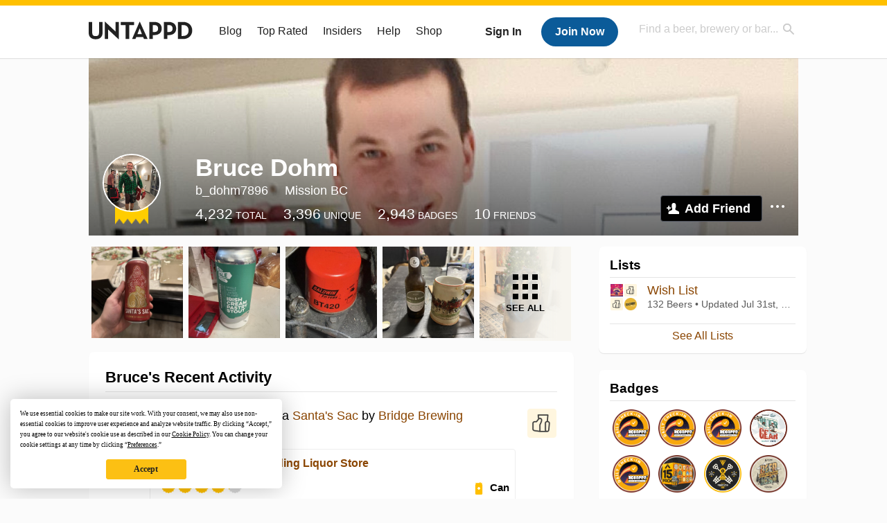

--- FILE ---
content_type: text/html; charset=UTF-8
request_url: https://untappd.com/user/b_dohm7896
body_size: 15682
content:
<!DOCTYPE html>

<html lang="en">

<head>
			<!-- https://nextglass.slack.com/archives/C04N1J9FBHU/p1759426560133409?thread_ts=1755544269.186859&cid=C04N1J9FBHU -->
		<!-- From their docs: IMPORTANT: This tag must be the first '<script>' tag on the page. -->
		<script src="https://app.termly.io/resource-blocker/d6db7a3c-38b6-45a7-9433-e965e78f4809"></script>
	
	<meta http-equiv="Content-Type" content="text/html; charset=utf-8" />

			<title>Bruce Dohm on Untappd</title>
		
	<meta property="og:site_name" content="Untappd" />

	<!-- meta block -->
			<meta name="description" content="Bruce Dohm Check-in Activity on Untappd with beer ratings, venues and more." />
		<meta name="viewport" content="user-scalable=no, initial-scale=1, maximum-scale=1, minimum-scale=1, width=device-width" />
	<meta name="robots" content="noindex, nofollow"><meta name="referrer" content="origin-when-crossorigin">
	<meta name="author" content="The Untappd Team" />
	<meta name="Copyright" content="Copyright Untappd 2026. All Rights Reserved." />
	<meta name="DC.title" content="Untappd" />
			<meta name="DC.subject" content="Bruce Dohm Check-in Activity on Untappd with beer ratings, venues and more." />
			<meta name="DC.creator" content="The Untappd Team" />

	<meta name="google-site-verification" content="EnR7QavTgiLCzZCCOv_OARCHsHhFwkwnJdG0Sti9Amg" />
	<meta name="bitly-verification" content="b3080898518a"/>

	<!-- favicon -->
	<link rel="apple-touch-icon" sizes="144x144" href="https://untappd.com/assets/apple-touch-icon.png">
	<link rel="icon" type="image/png" href="https://untappd.com/assets/favicon-32x32-v2.png" sizes="32x32">
	<link rel="icon" type="image/png" href="https://untappd.com/assets/favicon-16x16-v2.png" sizes="16x16">
	<link rel="manifest" href="https://untappd.com/assets/manifest.json">
	<link rel="mask-icon" href="https://untappd.com/assets/safari-pinned-tab.svg" color="#5bbad5">

	<link rel="stylesheet"
    	href="https://untappd.com/assets/css/tailwind.css?v=2.8.34">
	</link>

			<link rel="stylesheet" href="https://untappd.com/assets/css/master.min.css?v=4.5.36" />
		<link rel="stylesheet" href="https://untappd.com/assets/v3/css/style.css?v=4.5.36" />
		<link rel="stylesheet" href="https://untappd.com/assets/design-system/css/styles.css?v=4.5.36" />
		<link href="https://fonts.googleapis.com/icon?family=Material+Icons" rel="stylesheet">
		<link href="https://fonts.googleapis.com/css?family=Material+Icons|Material+Icons+Outlined|Material+Icons+Two+Tone|Material+Icons+Round|Material+Icons+Sharp" rel="stylesheet">
			<script src="https://untappd.com/assets/v3/js/common/min/site_common_min.js?v=2.8.34"></script>
				<link rel="stylesheet" href="https://untappd.com/assets/css/facybox.min.css?v=4.5.36" />
			
		<link rel="stylesheet" href="https://untappd.com/assets/css/jquery.notifyBar.min.css?v=4.5.36" />
		<link rel="stylesheet" href="https://untappd.com/assets/css/tipsy.min.css?v=4.5.36" type="text/css" media="screen" title="no title" charset="utf-8">
		
		<script type="text/javascript" language="Javascript">
			$(document).ready(function(){
				$(".tip").tipsy({fade: true});
				$('.badge_hint').tipsy({gravity: 's', fade: true});
				$('.disabled').tipsy({gravity: 'n', fade: true});

				refreshTime(".timezoner", "D MMM YY", true);

				$(".tab").click(function(){
					$(".tab-area li").removeClass('active');
					$(this).parent().addClass('active');
					$(".list").hide();
					$($(this).attr("href")).show();
					return false;
				});
			});

			</script>
			<!-- For IE -->
	<script type="text/javascript" language="Javascript">
	onChangeInterval = "";
	if(!(window.console && console.log)) {
	  console = {
	    log: function(){},
	    debug: function(){},
	    info: function(){},
	    warn: function(){},
	    error: function(){}
	  };
	}
	</script>
	
	<!-- algoliasearch -->
	<script type="text/javascript" src="https://untappd.com/assets/libs/js/algoliasearch.min.js?v2.8.34"></script>
	<script type="text/javascript" src="https://untappd.com/assets/libs/js/autocomplete.min.js?v2.8.34"></script>
	<script type="text/javascript" src="https://untappd.com/assets/libs/js/lodash.min.js?v2.8.34"></script>
	<script type="text/javascript" src="https://untappd.com/assets/js/global/autosearch_tracking.min.js?v2.8.34"></script>

	<script>
        !function(e,a,t,n,s,i,c){e.AlgoliaAnalyticsObject=s,e.aa=e.aa||function(){(e.aa.queue=e.aa.queue||[]).push(arguments)},i=a.createElement(t),c=a.getElementsByTagName(t)[0],i.async=1,i.src="https://cdn.jsdelivr.net/npm/search-insights@0.0.14",c.parentNode.insertBefore(i,c)}(window,document,"script",0,"aa");

        // Initialize library
        aa('init', {
        applicationID: '9WBO4RQ3HO',
        apiKey: '1d347324d67ec472bb7132c66aead485',
        })
    </script>


			<!-- Google Tag Manager -->
		<script>(function(w,d,s,l,i){w[l]=w[l]||[];w[l].push({'gtm.start':
		new Date().getTime(),event:'gtm.js'});var f=d.getElementsByTagName(s)[0],
		j=d.createElement(s),dl=l!='dataLayer'?'&l='+l:'';j.async=true;j.src=
		'https://www.googletagmanager.com/gtm.js?id='+i+dl;f.parentNode.insertBefore(j,f);
		})(window,document,'script','dataLayer','GTM-N4DVXTR');</script>
		<!-- End Google Tag Manager -->
	
	<script src="https://untappd.com/assets/v3/js/venue-impression-tracker.js"></script>

	<script type="text/javascript">
		var clevertap = {event:[], profile:[], account:[], onUserLogin:[], region: 'us1', notifications:[], privacy:[]};
        clevertap.account.push({"id": "865-K5R-W96Z"});
        clevertap.privacy.push({optOut: false}); //set the flag to true, if the user of the device opts out of sharing their data
        clevertap.privacy.push({useIP: true}); //set the flag to true, if the user agrees to share their IP data
        (function () {
                var wzrk = document.createElement('script');
                wzrk.type = 'text/javascript';
                wzrk.async = true;
                wzrk.src = ('https:' == document.location.protocol ? 'https://d2r1yp2w7bby2u.cloudfront.net' : 'http://static.clevertap.com') + '/js/clevertap.min.js';
                var s = document.getElementsByTagName('script')[0];
                s.parentNode.insertBefore(wzrk, s);
        })();
	</script>

    <!-- Freestar Ads -->
<!-- Below is a recommended list of pre-connections, which allow the network to establish each connection quicker, speeding up response times and improving ad performance. -->
<link rel="preconnect" href="https://a.pub.network/" crossorigin />
<link rel="preconnect" href="https://b.pub.network/" crossorigin />
<link rel="preconnect" href="https://c.pub.network/" crossorigin />
<link rel="preconnect" href="https://d.pub.network/" crossorigin />
<link rel="preconnect" href="https://c.amazon-adsystem.com" crossorigin />
<link rel="preconnect" href="https://s.amazon-adsystem.com" crossorigin />
<link rel="preconnect" href="https://btloader.com/" crossorigin />
<link rel="preconnect" href="https://api.btloader.com/" crossorigin />
<link rel="preconnect" href="https://cdn.confiant-integrations.net" crossorigin />
<!-- Below is a link to a CSS file that accounts for Cumulative Layout Shift, a new Core Web Vitals subset that Google uses to help rank your site in search -->
<!-- The file is intended to eliminate the layout shifts that are seen when ads load into the page. If you don't want to use this, simply remove this file -->
<!-- To find out more about CLS, visit https://web.dev/vitals/ -->
<link rel="stylesheet" href="https://a.pub.network/untappd-com/cls.css">
<script data-cfasync="false" type="text/javascript">
    console.log("freestar_init");

    var env = 'PROD';

    var freestar = freestar || {};
    freestar.queue = freestar.queue || [];
    freestar.queue.push(function () {
        if (env !== 'PROD') {   
            googletag.pubads().set('page_url', 'https://untappd.com/'); // Makes ads fill in non-prod environments
        }
    });
    freestar.config = freestar.config || {};
    freestar.config.enabled_slots = [];
    freestar.initCallback = function () { (freestar.config.enabled_slots.length === 0) ? freestar.initCallbackCalled = false : freestar.newAdSlots(freestar.config.enabled_slots) }
</script>
<script src="https://a.pub.network/untappd-com/pubfig.min.js" data-cfasync="false" async></script>
<script async src="https://securepubads.g.doubleclick.net/tag/js/gpt.js?network-code=15184186" ></script>
<!-- End Freestar Ads -->
    <!-- Freestar Ad Sticky Styling: https://resources.freestar.com/docs/sticky-ads-1 -->
    <style>
    div.sticky {
        position: -webkit-sticky; /* Safari */
        position: sticky;
        top: 84px; /* Navbar height */
    }
    </style>

</head>
<style type="text/css">
	.hidden {display: none;}
	.main {
       margin-top: 0px !important;
   }
</style>
<script src="https://untappd.com/assets/libs/js/feather-icons@4.29.2.min.js"></script>
<body onunload="">
<!-- Google Tag Manager (noscript) -->
<noscript><iframe src="https://www.googletagmanager.com/ns.html?id=GTM-N4DVXTR" height="0" width="0" style="display:none;visibility:hidden"></iframe></noscript>
<!-- End Google Tag Manager (noscript) -->


<script type="text/javascript">
    $(document).ready(function() {
        $('a[data-href=":logout"]').on('click', function(event) {
            clevertap.event.push("logout");
        });
        $('a[data-href=":external/help"]').on('click', function(event) {
            clevertap.event.push("pageview_help");
        });
        $('a[data-href=":store"]').on('click', function(event) {
            clevertap.event.push("pageview_store");
        });
        $('a[href="/admin"]').on('click', function(event) {
          clevertap.event.push("pageview_admin");
        });

            });
</script>
<div id="mobile_nav_user">

   </div>

<div id="mobile_nav_site">
  <form class="search_box" method="get" action="/search">
    <input type="text" class="track-focus search-input-desktop" autocomplete="off" data-track="desktop_search" placeholder="Find a beer, brewery or bar..." name="q" aria-label="Find a beer, brewery or bar search" />
    <input type="submit" value="Submit the form!" style="position: absolute; top: 0; left: 0; z-index: 0; width: 1px; height: 1px; visibility: hidden;" />
    <div class="autocomplete">
    </div>
  </form>
  <ul>
    <li><a class="track-click" data-track="mobile_menu" data-href=":blog" href="/blog">Blog</a></li>
    <li><a class="track-click" data-track="mobile_menu" data-href=":beer/top_rated" href="/beer/top_rated">Top Rated</a></li>
    <li><a class="track-click" data-track="mobile_menu" data-href=":supporter" href="/supporter">Insiders</a></li>
    <li><a class="track-click" data-track="mobile_menu" data-href=":external/help" target="_blank" href="http://help.untappd.com">Help</a></li>
    <li><a class="track-click" data-track="mobile_menu" data-href=":shop" target="_blank" href="https://untappd.com/shop">Shop</a></li>
          <li><a class="track-click" data-track="mobile_menu" data-href=":sidebar/login" href="/login">Login</a></li>
      <li><a class="track-click" data-track="mobile_menu" data-href=":sidebar/create" href="/create?source=mobilemenu">Sign Up</a></li>
        </ul>
</div>
<header>

  <div class="inner mt-2">

		<a class="track-click logo" style="margin-top: 2px;" data-track="desktop_header" data-href=":root" href="/">
			<img src="https://untappd.com/assets/design-system/ut-brand-dark.svg" class="" alt="Untappd"/>
		</a>

    
      <div class="get_user_desktop">
        <a class="sign_in track-click" data-track="mobile_header" data-href=":login" href="/login?go_to=https://untappd.com/user/b_dohm7896">Sign In</a>
        <a href="/create" class="join track_click" data-track="mobile_header" data-href=":create">Join Now</a>
      </div>

    
    <div class="mobile_menu_btn">Menu</div>

    <div id="nav_site">
      <ul>
        <li><a class="track-click" data-track="desktop_menu" data-href=":blog" href="/blog">Blog</a></li>
        <li><a class="track-click" data-track="desktop_menu" data-href=":beer/top_rated" href="/beer/top_rated">Top Rated</a></li>
        <li><a class="track-click" data-track="desktop_menu" data-href=":supporter" href="/supporter">Insiders</a></li>
        <li><a class="track-click" data-track="desktop_menu" data-href=":external/help" target="_blank" href="http://help.untappd.com">Help</a></li>
        <li><a class="track-click" data-track="desktop_menu" data-href=":shop" target="_blank" href="https://untappd.com/shop">Shop</a></li>
      </ul>
      <form class="search_box" method="get" action="/search">
        <input type="text" class="track-focus search-input-desktop" autocomplete="off" data-track="desktop_search" placeholder="Find a beer, brewery or bar..." name="q" aria-label="Find a beer, brewery or bar search" />
        <input type="submit" value="Submit the form!" style="position: absolute; top: 0; left: 0; z-index: 0; width: 1px; height: 1px; visibility: hidden;" />
        <div class="autocomplete">
        </div>
      </form>
    </div>
    </div>
</header>
<style type="text/css">
    .ac-selected {
        background-color: #f8f8f8;
    }
</style>

<div class="nav_open_overlay"></div>
<div id="slide">

<script>
$(document).ready(() => {
	$(".hide-notice-banner").on("click", function(e) {
		e.preventDefault();
		$(this).parent().parent().slideUp();
		$.post(`/account/hide_notice_wildcard`, {cookie: $(this).attr('data-cookie-name')}, (data) => {
			console.log(data);
		}).fail((err) => {
			console.error(err);
		})
	})

	$(".hide-notice-simple").on("click", function(e) {
		e.preventDefault();
		$(this).parent().parent().slideUp();
	})

	feather.replace()
})
</script>

<div class="cont user_profile">

	<div class="profile_header" style="background-image: url('https://assets.untappd.com/coverphoto/df82da4823b93f64aeb4e38a04a7c81b.jpg'); background-position: center -0px" data-offset="0" data-image-url="https://assets.untappd.com/coverphoto/df82da4823b93f64aeb4e38a04a7c81b.jpg">

		
		<div class="content">
			

			<div class="user-info">
				<div class="user-avatar">
											<a href="/insiders" class="track-click" data-track="profile" data-href=":info/supporter" aria-label="insider"><span class="supporter"></span></a>
											<div class="avatar-holder">
						<img src="https://assets.untappd.com/profile/7a12d3b5be4b4b2d2b6b261737bab212_300x300.jpg" alt="User avatar">
					</div>
				</div><div class="info">
					<h1>
						Bruce Dohm					</h1>
					<div class="user-details">
					<p class="username">b_dohm7896</p>
						<p class="location">Mission BC</p>						<div class="social">
													</div>
					</div>

					<div class="stats">
													<a href="/user/b_dohm7896" class="track-click" data-track="profile" data-href=":stats/general">
								<span class="stat">4,232</span>
								<span class="title">Total</span>
							</a><a href="/user/b_dohm7896/beers" class="track-click" data-track="profile" data-href=":stats/beerhistory">
								<span class="stat">3,396</span>
								<span class="title">Unique</span>
							</a><a href="/user/b_dohm7896/badges" class="track-click" data-track="profile" data-href=":stats/badges">
								<span class="stat">2,943</span>
								<span class="title">Badges</span>
							</a><a href="/user/b_dohm7896/friends" class="track-click" data-track="profile" data-href=":stats/friends">
								<span class="stat">10</span>
								<span class="title">Friends</span>
							</a>
							
					</div>

					<div class="friend-button">

						<a class="add-friend button yellow track-click" data-track="profile" data-href=":friend/add" href="#" data-user-id="2251444" data-friend-method="request">Add Friend</a>
													<div class="friend-more">

								<div class="friend-more-pop" style="display: none;">
									<a class="report-user" href="#" data-report-url="/report/user?username=b_dohm7896">Report User</a>
																	</div>

							</div>
												</div>
				</div>
			</div>
		</div>
	</div>

	
		<div class="profile_left">

								<div class="photo-boxes">
						<p><a href="/user/b_dohm7896/checkin/1538877357"><img loading="lazy" src="https://images.untp.beer/crop?width=640&height=640&stripmeta=true&url=https://untappd.s3.amazonaws.com/photos/2025_12_26/4b0f33d6d93ce42067d4d4d4b7d5c75d_c_1538877357_raw.jpg" alt="Recent check-in photo 1" /></a></p><p><a href="/user/b_dohm7896/checkin/1538876795"><img loading="lazy" src="https://images.untp.beer/crop?width=640&height=640&stripmeta=true&url=https://untappd.s3.amazonaws.com/photos/2025_12_26/99ebb2403f7d62925c31046b901bc5db_c_1538876795_raw.jpg" alt="Recent check-in photo 2" /></a></p><p><a href="/user/b_dohm7896/checkin/1538873971"><img loading="lazy" src="https://images.untp.beer/crop?width=640&height=640&stripmeta=true&url=https://untappd.s3.amazonaws.com/photos/2025_12_26/172bc715ca37af07a1c684a239ebadd0_c_1538873971_raw.jpg" alt="Recent check-in photo 3" /></a></p><p><a href="/user/b_dohm7896/checkin/1538306942"><img loading="lazy" src="https://images.untp.beer/crop?width=640&height=640&stripmeta=true&url=https://untappd.s3.amazonaws.com/photos/2025_12_25/60f4ea7ed07bfae272cab7c957a88cb7_c_1538306942_raw.jpg" alt="Recent check-in photo 4" /></a></p><p><a href="/user/b_dohm7896/photos"><span class="all">See All</span><img loading="lazy" src="https://images.untp.beer/crop?width=640&height=640&stripmeta=true&url=https://untappd.s3.amazonaws.com/photos/2025_12_25/b12a7fcb4f83d02c9dc3aaf9e24982df_c_1538306869_raw.jpg" alt="See all photos"></a></p>					</div>
					
			<div class="activity box">

				<div class="content">
												<h3>Bruce's Recent Activity</h3>
												<div id="main-stream">
						
			<div class="item " id="checkin_1538877357" data-checkin-id="1538877357">
				<div class="">
								<div class="avatar">
					<div class="avatar-holder">
						<span class="supporter"></span>						<a href="/user/b_dohm7896">
							<img loading="lazy" src="https://assets.untappd.com/profile/7a12d3b5be4b4b2d2b6b261737bab212_100x100.jpg" alt="Bruce Dohm">
						</a>
					</div>
				</div>
				<div class="checkin">
					<div class="top">
													<a href="/b/bridge-brewing-company-santa-s-sac/2343507" class="label">
								<img loading="lazy" src="https://assets.untappd.com/site/assets/images/temp/badge-beer-default.png" alt="Santa's Sac by Bridge Brewing Company">
							</a>
														<p class="text">
								<a href="/user/b_dohm7896" class="user">Bruce Dohm</a>  is drinking a <a  href="/b/bridge-brewing-company-santa-s-sac/2343507">Santa's Sac</a> by <a href="/BridgeBrewingCompany">Bridge Brewing Company</a>
							</p>
														<div class="checkin-comment">
								
								<p class="purchased" data-track-venue-impression="venue_id-6504709-type-checkin_feed">Purchased at <a href="/v/eagle-landing-liquor-store/6504709">Eagle Landing Liquor Store</a></p>									<div class="rating-serving">
																						<p class="serving">
										          <img src="https://assets.untappd.com/static_app_assets/new_serving_styles_2024/can@3x.png" alt="Can">
										          <span>Can</span>
										        </p>
												<div class="caps " data-rating="4.1">
		<div class="cap cap-100"></div>
		<div class="cap cap-100"></div>
		<div class="cap cap-100"></div>
		<div class="cap cap-100"></div>
		<div class="cap cap-10"></div>
	</div>								    </div>
																			<span class="badge">
											<img loading="lazy" src="https://assets.untappd.com/badges/bdg_wonderland_sm.jpg" alt="Winter Wonderland (Level 11)">
											<span>Earned the Winter Wonderland (Level 11) badge!</span>
										</span>
										
										<div class="tagged-friends">
											<strong>Tagged Friends</strong>
											<div>

												
														<div class="avatar">
															<div class="avatar-holder">
																																<a href="/user/kaitlynosen">
																	<img src="https://assets.untappd.com/profile/8cc2726878ce7c85cf121653f6bbd3b5_100x100.jpg" alt="Kaitlyn Osen avatar">
																</a>
															</div>
														</div>
																								</div>
										</div>

										
								<span style="display: block; clear: both;"></span>

							</div>
														<p class="photo">
								<a href="/user/b_dohm7896/checkin/1538877357" class="track-click" data-track="activity_feed" data-href=":feed/viewcheckinphoto">
									<img loading="lazy" src="https://images.untp.beer/crop?width=640&height=640&stripmeta=true&url=https://untappd.s3.amazonaws.com/photos/2025_12_26/4b0f33d6d93ce42067d4d4d4b7d5c75d_c_1538877357_raw.jpg" alt="Check-in Photo">
								</a>
							</p>
							
					</div>

					<div class="feedback">

						<div class="actions_bar">
							
						</div>

						<div class="bottom">
							<a href="/user/b_dohm7896/checkin/1538877357" class="time timezoner track-click" data-track="activity_feed" data-href=":feed/viewcheckindate">Fri, 26 Dec 2025 20:18:24 +0000</a>
							<a href="/user/b_dohm7896/checkin/1538877357" class="track-click" data-track="activity_feed" data-href=":feed/viewcheckintext">View Detailed Check-in</a>
													</div>

						<div class="cheers" style="display: none;">								<span class="count"><span>0</span></span>
								<span class="toast-list"></span>
														</div>

						<div class="comments">
							<div class="comments-container">
															</div>
							
						</div>
					</div>
				</div>
				</div>
			</div>
			
			<div class="item " id="checkin_1538876795" data-checkin-id="1538876795">
				<div class="">
								<div class="avatar">
					<div class="avatar-holder">
						<span class="supporter"></span>						<a href="/user/b_dohm7896">
							<img loading="lazy" src="https://assets.untappd.com/profile/7a12d3b5be4b4b2d2b6b261737bab212_100x100.jpg" alt="Bruce Dohm">
						</a>
					</div>
				</div>
				<div class="checkin">
					<div class="top">
													<a href="/b/old-yale-brewing-co-irish-cream-pastry-stout/6547577" class="label">
								<img loading="lazy" src="https://assets.untappd.com/site/beer_logos/beer-6547577_03c6d_sm.jpeg" alt="Irish Cream Pastry Stout by Old Yale Brewing Co.">
							</a>
														<p class="text" data-track-venue-impression="venue_id-9917985-type-checkin_feed">
								<a href="/user/b_dohm7896" class="user">Bruce Dohm</a>  is drinking an <a href="/b/old-yale-brewing-co-irish-cream-pastry-stout/6547577">Irish Cream Pastry Stout</a> by <a  href="/oldyalebrewing">Old Yale Brewing Co.</a> at <a href="/v/at-home/9917985">Untappd at Home</a>
							</p>
														<div class="checkin-comment">
								
								<p class="purchased" data-track-venue-impression="venue_id-6504709-type-checkin_feed">Purchased at <a href="/v/eagle-landing-liquor-store/6504709">Eagle Landing Liquor Store</a></p>									<div class="rating-serving">
																						<p class="serving">
										          <img src="https://assets.untappd.com/static_app_assets/new_serving_styles_2024/can@3x.png" alt="Can">
										          <span>Can</span>
										        </p>
												<div class="caps " data-rating="4">
		<div class="cap cap-100"></div>
		<div class="cap cap-100"></div>
		<div class="cap cap-100"></div>
		<div class="cap cap-100"></div>
		<div class="cap"></div>
	</div>								    </div>
																			<span class="badge">
											<img loading="lazy" src="https://assets.untappd.com/badges/bdg_DessertTime_v2_Core_sm.jpg" alt="Dessert Time! (Level 3)">
											<span>Earned the Dessert Time! (Level 3) badge!</span>
										</span>
										
										<div class="tagged-friends">
											<strong>Tagged Friends</strong>
											<div>

												
														<div class="avatar">
															<div class="avatar-holder">
																																<a href="/user/kaitlynosen">
																	<img src="https://assets.untappd.com/profile/8cc2726878ce7c85cf121653f6bbd3b5_100x100.jpg" alt="Kaitlyn Osen avatar">
																</a>
															</div>
														</div>
																								</div>
										</div>

										
								<span style="display: block; clear: both;"></span>

							</div>
														<p class="photo">
								<a href="/user/b_dohm7896/checkin/1538876795" class="track-click" data-track="activity_feed" data-href=":feed/viewcheckinphoto">
									<img loading="lazy" src="https://images.untp.beer/crop?width=640&height=640&stripmeta=true&url=https://untappd.s3.amazonaws.com/photos/2025_12_26/99ebb2403f7d62925c31046b901bc5db_c_1538876795_raw.jpg" alt="Check-in Photo">
								</a>
							</p>
							
					</div>

					<div class="feedback">

						<div class="actions_bar">
							
						</div>

						<div class="bottom">
							<a href="/user/b_dohm7896/checkin/1538876795" class="time timezoner track-click" data-track="activity_feed" data-href=":feed/viewcheckindate">Fri, 26 Dec 2025 20:17:27 +0000</a>
							<a href="/user/b_dohm7896/checkin/1538876795" class="track-click" data-track="activity_feed" data-href=":feed/viewcheckintext">View Detailed Check-in</a>
													</div>

						<div class="cheers" style="display: none;">								<span class="count"><span>0</span></span>
								<span class="toast-list"></span>
														</div>

						<div class="comments">
							<div class="comments-container">
															</div>
							
						</div>
					</div>
				</div>
				</div>
			</div>
			
			<div class="item " id="checkin_1538873971" data-checkin-id="1538873971">
				<div class="">
								<div class="avatar">
					<div class="avatar-holder">
						<span class="supporter"></span>						<a href="/user/b_dohm7896">
							<img loading="lazy" src="https://assets.untappd.com/profile/7a12d3b5be4b4b2d2b6b261737bab212_100x100.jpg" alt="Bruce Dohm">
						</a>
					</div>
				</div>
				<div class="checkin">
					<div class="top">
													<a href="/b/coast-mountain-brewing-rum-barrel-aged-imperial-stout/4145099" class="label">
								<img loading="lazy" src="https://assets.untappd.com/site/beer_logos/beer-4145099_fc802_sm.jpeg" alt="Rum Barrel Aged Imperial Stout by Coast Mountain Brewing">
							</a>
														<p class="text">
								<a href="/user/b_dohm7896" class="user">Bruce Dohm</a>  is drinking a <a  href="/b/coast-mountain-brewing-rum-barrel-aged-imperial-stout/4145099">Rum Barrel Aged Imperial Stout</a> by <a href="/CoastMountainBrewing">Coast Mountain Brewing</a>
							</p>
														<div class="checkin-comment">
																	<p class="comment-text" id="translate_1538873971">
									4x Cellared, Last one!									</p>

									
																	<div class="rating-serving">
																						<p class="serving">
										          <img src="https://assets.untappd.com/static_app_assets/new_serving_styles_2024/bottle@3x.png" alt="Bottle">
										          <span>Bottle</span>
										        </p>
												<div class="caps " data-rating="4.6">
		<div class="cap cap-100"></div>
		<div class="cap cap-100"></div>
		<div class="cap cap-100"></div>
		<div class="cap cap-100"></div>
		<div class="cap cap-60"></div>
	</div>								    </div>
																			<span class="badge">
											<img loading="lazy" src="https://assets.untappd.com/badges/bdg_Recappd_Daily.png" alt="Recappd – December 26, 2025">
											<span>Earned the Recappd – December 26, 2025 badge!</span>
										</span>
										
										<div class="tagged-friends">
											<strong>Tagged Friends</strong>
											<div>

												
														<div class="avatar">
															<div class="avatar-holder">
																																<a href="/user/kaitlynosen">
																	<img src="https://assets.untappd.com/profile/8cc2726878ce7c85cf121653f6bbd3b5_100x100.jpg" alt="Kaitlyn Osen avatar">
																</a>
															</div>
														</div>
																								</div>
										</div>

										
								<span style="display: block; clear: both;"></span>

							</div>
														<p class="photo">
								<a href="/user/b_dohm7896/checkin/1538873971" class="track-click" data-track="activity_feed" data-href=":feed/viewcheckinphoto">
									<img loading="lazy" src="https://images.untp.beer/crop?width=640&height=640&stripmeta=true&url=https://untappd.s3.amazonaws.com/photos/2025_12_26/172bc715ca37af07a1c684a239ebadd0_c_1538873971_raw.jpg" alt="Check-in Photo">
								</a>
							</p>
							
					</div>

					<div class="feedback">

						<div class="actions_bar">
							
						</div>

						<div class="bottom">
							<a href="/user/b_dohm7896/checkin/1538873971" class="time timezoner track-click" data-track="activity_feed" data-href=":feed/viewcheckindate">Fri, 26 Dec 2025 03:00:00 +0000</a>
							<a href="/user/b_dohm7896/checkin/1538873971" class="track-click" data-track="activity_feed" data-href=":feed/viewcheckintext">View Detailed Check-in</a>
													</div>

						<div class="cheers" style="display: none;">								<span class="count"><span>0</span></span>
								<span class="toast-list"></span>
														</div>

						<div class="comments">
							<div class="comments-container">
															</div>
							
						</div>
					</div>
				</div>
				</div>
			</div>
			
			<div class="item " id="checkin_1538306942" data-checkin-id="1538306942">
				<div class="">
								<div class="avatar">
					<div class="avatar-holder">
						<span class="supporter"></span>						<a href="/user/b_dohm7896">
							<img loading="lazy" src="https://assets.untappd.com/profile/7a12d3b5be4b4b2d2b6b261737bab212_100x100.jpg" alt="Bruce Dohm">
						</a>
					</div>
				</div>
				<div class="checkin">
					<div class="top">
													<a href="/b/innis-and-gunn-highland-cask-ale/12426" class="label">
								<img loading="lazy" src="https://assets.untappd.com/site/beer_logos/beer-12426_02518_sm.jpeg" alt="Highland Cask Ale by Innis & Gunn">
							</a>
														<p class="text" data-track-venue-impression="venue_id-9917985-type-checkin_feed">
								<a href="/user/b_dohm7896" class="user">Bruce Dohm</a>  is drinking a <a href="/b/innis-and-gunn-highland-cask-ale/12426">Highland Cask Ale</a> by <a  href="/InnisandGunnUK">Innis & Gunn</a> at <a href="/v/at-home/9917985">Untappd at Home</a>
							</p>
														<div class="checkin-comment">
								
								<p class="purchased" data-track-venue-impression="venue_id-7565453-type-checkin_feed">Purchased at <a href="/v/mission-springs-liquor-store/7565453">Mission Springs Liquor Store</a></p>									<div class="rating-serving">
																						<p class="serving">
										          <img src="https://assets.untappd.com/static_app_assets/new_serving_styles_2024/bottle@3x.png" alt="Bottle">
										          <span>Bottle</span>
										        </p>
												<div class="caps " data-rating="3.8">
		<div class="cap cap-100"></div>
		<div class="cap cap-100"></div>
		<div class="cap cap-100"></div>
		<div class="cap cap-80"></div>
		<div class="cap"></div>
	</div>								    </div>
																			<span class="badge">
											<img loading="lazy" src="https://assets.untappd.com/badges/bdg_Highlander_sm.jpg" alt="Highlander (Level 8)">
											<span>Earned the Highlander (Level 8) badge!</span>
										</span>
										
										<div class="tagged-friends">
											<strong>Tagged Friends</strong>
											<div>

												
														<div class="avatar">
															<div class="avatar-holder">
																																<a href="/user/kaitlynosen">
																	<img src="https://assets.untappd.com/profile/8cc2726878ce7c85cf121653f6bbd3b5_100x100.jpg" alt="Kaitlyn Osen avatar">
																</a>
															</div>
														</div>
																								</div>
										</div>

										
								<span style="display: block; clear: both;"></span>

							</div>
														<p class="photo">
								<a href="/user/b_dohm7896/checkin/1538306942" class="track-click" data-track="activity_feed" data-href=":feed/viewcheckinphoto">
									<img loading="lazy" src="https://images.untp.beer/crop?width=640&height=640&stripmeta=true&url=https://untappd.s3.amazonaws.com/photos/2025_12_25/60f4ea7ed07bfae272cab7c957a88cb7_c_1538306942_raw.jpg" alt="Check-in Photo">
								</a>
							</p>
							
					</div>

					<div class="feedback">

						<div class="actions_bar">
							
						</div>

						<div class="bottom">
							<a href="/user/b_dohm7896/checkin/1538306942" class="time timezoner track-click" data-track="activity_feed" data-href=":feed/viewcheckindate">Thu, 25 Dec 2025 04:19:08 +0000</a>
							<a href="/user/b_dohm7896/checkin/1538306942" class="track-click" data-track="activity_feed" data-href=":feed/viewcheckintext">View Detailed Check-in</a>
													</div>

						<div class="cheers" style="display: none;">								<span class="count"><span>0</span></span>
								<span class="toast-list"></span>
														</div>

						<div class="comments">
							<div class="comments-container">
															</div>
							
						</div>
					</div>
				</div>
				</div>
			</div>
			
			<div class="item " id="checkin_1538306869" data-checkin-id="1538306869">
				<div class="">
								<div class="avatar">
					<div class="avatar-holder">
						<span class="supporter"></span>						<a href="/user/b_dohm7896">
							<img loading="lazy" src="https://assets.untappd.com/profile/7a12d3b5be4b4b2d2b6b261737bab212_100x100.jpg" alt="Bruce Dohm">
						</a>
					</div>
				</div>
				<div class="checkin">
					<div class="top">
													<a href="/b/athletic-brewing-company-athletic-lite/4749101" class="label">
								<img loading="lazy" src="https://assets.untappd.com/site/beer_logos/beer-4749101_ec417_sm.jpeg" alt="Athletic Lite by Athletic Brewing Company">
							</a>
														<p class="text">
								<a href="/user/b_dohm7896" class="user">Bruce Dohm</a>  is drinking an <a  href="/b/athletic-brewing-company-athletic-lite/4749101">Athletic Lite</a> by <a href="/AthleticBrewing">Athletic Brewing Company</a>
							</p>
														<div class="checkin-comment">
								
																	<div class="rating-serving">
																						<p class="serving">
										          <img src="https://assets.untappd.com/static_app_assets/new_serving_styles_2024/can@3x.png" alt="Can">
										          <span>Can</span>
										        </p>
												<div class="caps " data-rating="3.1">
		<div class="cap cap-100"></div>
		<div class="cap cap-100"></div>
		<div class="cap cap-100"></div>
		<div class="cap cap-10"></div>
		<div class="cap"></div>
	</div>								    </div>
									
										<div class="tagged-friends">
											<strong>Tagged Friends</strong>
											<div>

												
														<div class="avatar">
															<div class="avatar-holder">
																																<a href="/user/kaitlynosen">
																	<img src="https://assets.untappd.com/profile/8cc2726878ce7c85cf121653f6bbd3b5_100x100.jpg" alt="Kaitlyn Osen avatar">
																</a>
															</div>
														</div>
																								</div>
										</div>

										
								<span style="display: block; clear: both;"></span>

							</div>
														<p class="photo">
								<a href="/user/b_dohm7896/checkin/1538306869" class="track-click" data-track="activity_feed" data-href=":feed/viewcheckinphoto">
									<img loading="lazy" src="https://images.untp.beer/crop?width=640&height=640&stripmeta=true&url=https://untappd.s3.amazonaws.com/photos/2025_12_25/b12a7fcb4f83d02c9dc3aaf9e24982df_c_1538306869_raw.jpg" alt="Check-in Photo">
								</a>
							</p>
							
					</div>

					<div class="feedback">

						<div class="actions_bar">
							
						</div>

						<div class="bottom">
							<a href="/user/b_dohm7896/checkin/1538306869" class="time timezoner track-click" data-track="activity_feed" data-href=":feed/viewcheckindate">Thu, 25 Dec 2025 04:18:26 +0000</a>
							<a href="/user/b_dohm7896/checkin/1538306869" class="track-click" data-track="activity_feed" data-href=":feed/viewcheckintext">View Detailed Check-in</a>
													</div>

						<div class="cheers" style="display: none;">								<span class="count"><span>0</span></span>
								<span class="toast-list"></span>
														</div>

						<div class="comments">
							<div class="comments-container">
															</div>
							
						</div>
					</div>
				</div>
				</div>
			</div>
						<script type="text/javascript" src="https://untappd.com/assets/v3/js/common/min/feed_scripts_min.js?v=2.8.34"></script>
			<style type="text/css">
				.translate {
					color: #000;
				    font-weight: 600;
				    font-size: 12px;
				    text-transform: uppercase;
				    margin-bottom: 0px;
				    margin-top: 15px;
				    margin-bottom: 10px;
				}
			</style>
			
			<script id="delete-checkin-container" type="text/x-handlebars-template">
				<div class="delete-confirm-checkin"></div>
			</script>
			<script id="delete-checkin-template" type="text/x-handlebars-template">
				<div class="modal delete-confirm"><div class="inner"><div class="top"><a class="close" href="#"></a><h3 style="margin-bottom: 0px; padding-bottom: 0px; border-bottom: none;">Confirm Check-in Deletion</h3></div><div class="error" id="delete-checkin-error" style="display: none;"></div><div class="delete-confirm-message" style="padding: 24px; text-align: center; -moz-box-sizing: border-box; box-sizing: border-box;"><p><strong>Warning</strong> - Are you sure you want to delete this check-in? This cannot be undone. All badges that are associated with this check-in will be removed.</p><div class="inner-container" style="width: 80%; margin: 15px auto;"><a href="#" class="check-confirm-deletion" data-checkin-id="{{checkin_id}}" style="margin-top: 15px;">Confirm Deletion</a><p id="checkin-delete-loader" class="stream-loading"><span></span></p></div></div></div></div>
			</script>
			<script id="comment-template" type="text/x-handlebars-template">
				{{#each items}}<div class="comment" id="comment_{{this.comment_id}}"><div class="avatar"><div class="avatar-holder">{{#if this.user.supporter}} <span class="supporter"></span>{{/if}}<a href="/user/{{this.user.user_name}}"><img src="{{this.user.user_avatar}}" alt="Your Avatar"></a></div></div><div class="text"><p><a href="/user/{{this.user.user_name}}">{{this.user.first_name}} {{this.user.last_name}}</a>: <abbr id="checkincomment_{{this.comment_id}}">{{{this.comment}}}</abbr></p><p class="meta"><span class="time timezoner">{{this.created_at}}</span>{{#if this.comment_editor}}<a href="#" class="comment-edit" data-comment-id="{{this.comment_id}}">Edit</a>{{/if}}{{#if this.comment_owner}}<a href="#" class="comment-delete" data-comment-id="{{this.comment_id}}">Delete</a>{{/if}}</p></div></div>{{#if this.comment_editor}}<div class="comment" id="commentedit_{{this.comment_id}}" style="display: none;"><div class="avatar"><div class="avatar-holder">{{#if this.user.supporter}} <span class="supporter"></span>{{/if}}<a href="/user/{{this.user.user_name}}"><img src="{{this.user.user_avatar}}" alt="Your Avatar"></a></div></div><div class="text"><form class="editing"><p class="editerror_{{this.comment_id}} post-error" style="display: none;">There was a problem posting your comment, please try again.</p><textarea name="comment" id="commentBox_{{this.comment_id}}" onkeydown="limitTextReverse($('#commentBox_{{this.comment_id}}'),$('#commentedit_{{this.comment_id}} .myCount'), 140);">{{{this.comment}}}</textarea><span class="comment-loading" style="display: none;"></span><span class="counter"><abbr class="myCount">0</abbr>/140</span><span class="actions"><a href="#" class="submit comment-update-save" data-comment-id="{{this.comment_id}}">Update</a><a href="#" data-comment-id="{{this.comment_id}}" class="cancel comment-update-cancel">Cancel</a></span></form></div></div>{{/if}}{{/each}}
			</script>
			<script type="text/javascript">
				$(document).ready(function() {
					createImpressionTracker();
				});
			</script>
								<div class="feed-block">

						<div class="feed-block-login">
							<p><strong>Please sign in to view more.</strong></p>
							<span>If you don't have an account, <a href="https://untappd.com/create?source=feed">you can create one here</a>.</span>
							<a href="/login?go_to=https://untappd.com/user/b_dohm7896" class="yellow button">Sign In</a>
						</div>

						<div class="feed-block-fade"></div>

						<div class="feed-block-item">
							<div class="feed-block-label"></div>
							<div class="feed-block-avatar"></div>
							<div class="feed-block-content">
								<p></p>
								<p></p>
							</div>
						</div>
						<div class="feed-block-item">
							<div class="feed-block-label"></div>
							<div class="feed-block-avatar"></div>
							<div class="feed-block-content">
								<p></p>
								<p></p>
							</div>
						</div>

					</div>
					
					</div>


				
						<p class="stream-loading"><span></span></p>
									</div>
			</div>
		</div>

		<div class="sidebar">


			       <div class="box">
            <div class="content">
                <h3>Lists</h3>
                                    <div class="list-item list-none">
                        <div class="labels">
                            <a href="/user/b_dohm7896/wishlist" aria-label="List image">
                                <img src="https://assets.untappd.com/site/beer_logos/beer-6280446_c79cd_sm.jpeg" alt="Beer label"><img src="https://assets.untappd.com/site/assets/images/temp/badge-beer-default.png" alt="Beer label"><img src="https://assets.untappd.com/site/assets/images/temp/badge-beer-default.png" alt="Beer label"><img src="https://assets.untappd.com/site/beer_logos/beer-2955060_1c071_sm.jpeg" alt="Beer label">                            </a>
                        </div>
                        <div class="details">
                            <span class="name"><a href="/user/b_dohm7896/wishlist">Wish List</a></span>
                            <span class="meta">132 Beers &bull; Updated <abbr class="format-date" data-date="Thu, 31 Jul 2025 03:18:35 +0000"></abbr></span>
                        </div>
                    </div>

                                                        <p class="more"><a class="track-click" data-track="sidebar" data-href=":userlists/lists" href="/user/b_dohm7896/lists/"">See All Lists</a></p>
                                </div>

        </div>
        <script type="text/javascript">
        $(document).ready(function() {
            $('.format-date').each(function() {
                $(this).html(moment($(this).attr('data-date')).format('MMM Do, YYYY'))
            });
        })
        </script>
          <div class="box">
    <div class="content">
      <h3>Badges</h3>
      <div class="drinkers">
                  <a class="tip track-click" data-track="sidebar" data-href=":user/viewbadge" href="/user/b_dohm7896/badges/1359379667" title="Recappd – December 26, 2025" ><span><img src="https://assets.untappd.com/badges/bdg_Recappd_Daily.png" alt="Recappd – December 26, 2025 badge logo"></span></a>
                  <a class="tip track-click" data-track="sidebar" data-href=":user/viewbadge" href="/user/b_dohm7896/badges/1358516013" title="Recappd – December 24, 2025" ><span><img src="https://assets.untappd.com/badges/bdg_Recappd_Daily.png" alt="Recappd – December 24, 2025 badge logo"></span></a>
                  <a class="tip track-click" data-track="sidebar" data-href=":user/viewbadge" href="/user/b_dohm7896/badges/1357827214" title="Recappd – December 23, 2025" ><span><img src="https://assets.untappd.com/badges/bdg_Recappd_Daily.png" alt="Recappd – December 23, 2025 badge logo"></span></a>
                  <a class="tip track-click" data-track="sidebar" data-href=":user/viewbadge" href="/user/b_dohm7896/badges/1356543694" title="Winter Beer Gear (2025)" ><span><img src="https://assets.untappd.com/badges/BeerGear-Winter-2025-Badge_1000x1000.jpg" alt="Winter Beer Gear (2025) badge logo"></span></a>
                  <a class="tip track-click" data-track="sidebar" data-href=":user/viewbadge" href="/user/b_dohm7896/badges/1356543693" title="Recappd – December 20, 2025" ><span><img src="https://assets.untappd.com/badges/bdg_Recappd_Daily.png" alt="Recappd – December 20, 2025 badge logo"></span></a>
                  <a class="tip track-click" data-track="sidebar" data-href=":user/viewbadge" href="/user/b_dohm7896/badges/1342808776" title="Untappd 15th Anniversary" ><span><img src="https://assets.untappd.com/badges/UTC-15thAnniversary-2025.png" alt="Untappd 15th Anniversary badge logo"></span></a>
                  <a class="tip track-click" data-track="sidebar" data-href=":user/viewbadge" href="/user/b_dohm7896/badges/1342808775" title="Insider Days (2025)" ><span><img src="https://assets.untappd.com/badges/InsiderDays-Badge-2025-400x400.gif" alt="Insider Days (2025) badge logo"></span></a>
                  <a class="tip track-click" data-track="sidebar" data-href=":user/viewbadge" href="/user/b_dohm7896/badges/1337850361" title="Beer Gear: Love Hiking (2025)" ><span><img src="https://assets.untappd.com/promo/ef477ccdd9_BeerGear-Hiking-2025-Badge_1000x1000.png" alt="Beer Gear: Love Hiking (2025) badge logo"></span></a>
                  <a class="tip track-click" data-track="sidebar" data-href=":user/viewbadge" href="/user/b_dohm7896/badges/1337538580" title="Canadian Beer Day 2025" ><span><img src="https://assets.untappd.com/badges/Untappd-badge-2025.jpg" alt="Canadian Beer Day 2025 badge logo"></span></a>
                  <a class="tip track-click" data-track="sidebar" data-href=":user/viewbadge" href="/user/b_dohm7896/badges/1337538579" title="Barrel-Aged Beer Day (2025)" ><span><img src="https://assets.untappd.com/promo/f65d9213a4_UTC-BarrelAgedBeerDay-2025_1000x1000.png" alt="Barrel-Aged Beer Day (2025) badge logo"></span></a>
                  <a class="tip track-click" data-track="sidebar" data-href=":user/viewbadge" href="/user/b_dohm7896/badges/1327000822" title="Hazy IPA Day (2025)" ><span><img src="https://assets.untappd.com/promo/168c9973a0_UTC-HazyDay-2025_1000x1000.png" alt="Hazy IPA Day (2025) badge logo"></span></a>
                  <a class="tip track-click" data-track="sidebar" data-href=":user/viewbadge" href="/user/b_dohm7896/badges/1320921733" title="Beer Gear Summer Giveaway" ><span><img src="https://assets.untappd.com/badges/BeerGear-Summer-2025-Badge_1000x1000.jpg" alt="Beer Gear Summer Giveaway badge logo"></span></a>
                <p class="more"><a href="/user/b_dohm7896/badges" class="track-click" data-track="sidebar" data-href=":user/recentbadges">See All Badges</a></p>
      </div>
    </div>
  </div>
          <div class="box">
            <div class="content">
                <h3>Top Beers</h3>                    <div class="item">
                        <a href="/b/driftwood-brewery-blackstone-porter/12642" class="track-click" data-track="sidebar" data-href=":beer/toplist">
                            <p class="logo">
                                    <img src="https://assets.untappd.com/site/beer_logos/beer-12642_2593b_sm.jpeg" alt="Blackstone Porter label">
                            </p><p class="text">
                                <span class="name">Blackstone Porter</span>
                                <span class="brewery">Driftwood Brewery</span>                            </p>
                        </a>
                    </div>
                                        <div class="item">
                        <a href="/b/white-sails-brewing-shack-island-stout/1859272" class="track-click" data-track="sidebar" data-href=":beer/toplist">
                            <p class="logo">
                                    <img src="https://assets.untappd.com/site/beer_logos/beer-1859272_c85a6_sm.jpeg" alt="Shack Island Stout label">
                            </p><p class="text">
                                <span class="name">Shack Island Stout</span>
                                <span class="brewery">White Sails Brewing</span>                            </p>
                        </a>
                    </div>
                                        <div class="item">
                        <a href="/b/cannery-brewing-darkling/1232684" class="track-click" data-track="sidebar" data-href=":beer/toplist">
                            <p class="logo">
                                    <img src="https://assets.untappd.com/site/beer_logos/beer-1232684_a359d_sm.jpeg" alt="Darkling label">
                            </p><p class="text">
                                <span class="name">Darkling</span>
                                <span class="brewery">Cannery Brewing</span>                            </p>
                        </a>
                    </div>
                                        <div class="item">
                        <a href="/b/twin-city-brewing-sparkling-leotard/2167695" class="track-click" data-track="sidebar" data-href=":beer/toplist">
                            <p class="logo">
                                    <img src="https://assets.untappd.com/site/assets/images/temp/badge-beer-default.png" alt="Sparkling Leotard label">
                            </p><p class="text">
                                <span class="name">Sparkling Leotard</span>
                                <span class="brewery">Twin City Brewing</span>                            </p>
                        </a>
                    </div>
                                        <div class="item">
                        <a href="/b/r-and-b-brewing-ursos-arctos/1815045" class="track-click" data-track="sidebar" data-href=":beer/toplist">
                            <p class="logo">
                                    <img src="https://assets.untappd.com/site/beer_logos/beer-1815045_aedc4_sm.jpeg" alt="Ursos Arctos label">
                            </p><p class="text">
                                <span class="name">Ursos Arctos</span>
                                <span class="brewery">R&B Brewing</span>                            </p>
                        </a>
                    </div>
                                                <p class="more"><a class="track-click" data-track="sidebar" data-href=":user/beerhistory" href="/user/b_dohm7896/beers">See All Beers</a></p>
                                        </div>
        </div>
            	<div class="box">
        	<div class="content">
                <h3>Top Venues</h3>                    <div class="item" data-track-venue-impression="venue_id-193506-type-top_venues">
                        <a href="/v/mission-bc/193506" class="track-click" data-track="sidebar" data-href=":venue/toplist">
                            <p class="logo">
                                                                <img src="https://ss3.4sqi.net/img/categories_v2/parks_outdoors/outdoors_bg_512.png" alt="Mission, BC logo">
                            </p><p class="text">
                                <span class="name">Mission, BC</span>

                                <span class="location">Mission, BC                                        </span>                            </p>
                        </a>
                    </div>

        			                    <div class="item" data-track-venue-impression="venue_id-9917985-type-top_venues">
                        <a href="/v/at-home/9917985" class="track-click" data-track="sidebar" data-href=":venue/toplist">
                            <p class="logo">
                                <span>Verified</span>                                <img src="https://assets.untappd.com/venuelogos/venue_9917985_b3a5d245_bg_176.png?v=1" alt="Untappd at Home logo">
                            </p><p class="text">
                                <span class="name">Untappd at Home</span>

                                                            </p>
                        </a>
                    </div>

        			                    <div class="item" data-track-venue-impression="venue_id-195015-type-top_venues">
                        <a href="/v/mission-springs-brewing-company/195015" class="track-click" data-track="sidebar" data-href=":venue/toplist">
                            <p class="logo">
                                <span>Verified</span>                                <img src="https://assets.untappd.com/venuelogos/venue_195015_fc3f44aa_bg_176.png?v=1" alt="Mission Springs Brewing Company logo">
                            </p><p class="text">
                                <span class="name">Mission Springs Brewing Company</span>

                                <span class="location">Mission, BC                                        </span>                            </p>
                        </a>
                    </div>

        			                    <div class="item" data-track-venue-impression="venue_id-787149-type-top_venues">
                        <a href="/v/nanaimo/787149" class="track-click" data-track="sidebar" data-href=":venue/toplist">
                            <p class="logo">
                                                                <img src="https://ss3.4sqi.net/img/categories_v2/parks_outdoors/neighborhood_bg_512.png" alt="Nanaimo logo">
                            </p><p class="text">
                                <span class="name">Nanaimo</span>

                                <span class="location">Nanaimo, BC                                        </span>                            </p>
                        </a>
                    </div>

        			                    <div class="item" data-track-venue-impression="venue_id-968544-type-top_venues">
                        <a href="/v/witchcraft-beer-market-and-bistro/968544" class="track-click" data-track="sidebar" data-href=":venue/toplist">
                            <p class="logo">
                                <span>Verified</span>                                <img src="https://assets.untappd.com/venuelogos/venue_968544_ec7b7cf2_bg_176.png?v=1" alt="Witchcraft Beer Market & Bistro logo">
                            </p><p class="text">
                                <span class="name">Witchcraft Beer Market & Bistro</span>

                                <span class="location">Maple Ridge, BC                                        </span>                            </p>
                        </a>
                    </div>

        			                    <p class="more"><a class="track-click" data-track="sidebar" data-href=":user/toplocations" href="/user/b_dohm7896/venues">See All Venues</a></p>
                            	</div>
    	</div>
        <script type="text/javascript">
            $(document).ready(function() {
                createImpressionTracker();
            });
        </script>
    	        <div class="box">
            <div class="content">
                <h3>Likes</h3>
                <div class="drinkers">
                                            <a class="tip track-click" data-track="sidebar" data-href=":user/viewLikeBrewery" href="/TheHatchingPost" title="The Hatching Post" ><span><img src="https://assets.untappd.com/site/brewery_logos/brewery-483019_73455.jpeg" alt="The Hatching Post avatar"></span></a>
                                                <a class="tip track-click" data-track="sidebar" data-href=":user/viewLikeBrewery" href="/FieldHouseBrewingCo" title="Field House Brewing Co." ><span><img src="https://assets.untappd.com/site/brewery_logos/brewery-247267_03ab6.jpeg" alt="Field House Brewing Co. avatar"></span></a>
                                                <a class="tip track-click" data-track="sidebar" data-href=":user/viewLikeBrewery" href="/TradingPostBrewing" title="Trading Post Brewing" ><span><img src="https://assets.untappd.com/site/brewery_logos/brewery-247050_62d41.jpeg" alt="Trading Post Brewing avatar"></span></a>
                                                <a class="tip track-click" data-track="sidebar" data-href=":user/viewLikeBrewery" href="/PostmarkBrewing" title="Postmark Brewing" ><span><img src="https://assets.untappd.com/site/brewery_logos/brewery-137677_53fa0.jpeg" alt="Postmark Brewing avatar"></span></a>
                                                <a class="tip track-click" data-track="sidebar" data-href=":user/viewLikeBrewery" href="/InnisandGunnUK" title="Innis & Gunn" ><span><img src="https://assets.untappd.com/site/brewery_logos/brewery-1673_f1ee0.jpeg" alt="Innis & Gunn avatar"></span></a>
                                                <a class="tip track-click" data-track="sidebar" data-href=":user/viewLikeBrewery" href="/WhistlerBrewing" title="Whistler Brewing Co." ><span><img src="https://assets.untappd.com/site/brewery_logos/brewery-5140_2303f.jpeg" alt="Whistler Brewing Co. avatar"></span></a>
                                                <a class="tip track-click" data-track="sidebar" data-href=":user/viewLikeBrewery" href="/MissionSpringsBrewingCompany" title="Mission Springs Brewing Company" ><span><img src="https://assets.untappd.com/site/brewery_logos/brewery-MissionSpringsBrewing_873.jpeg" alt="Mission Springs Brewing Company avatar"></span></a>
                                        </div>
            </div>
        </div>
        		</div>
		

</div>
<script type="text/javascript">
$(document).ready(function() {
	if ($(".sidebar").is(":visible")) {
		var sidebarHeight = $(".sidebar")[0].scrollHeight;
		$(".profile_left").css("min-height", sidebarHeight + 108 + "px");
	}
})
</script>
<iframe src="/profile/stats?id=2251444&type=profile&is_supporter=0&nomobile=true" width="0" height="0" tabindex="-1" title="empty" class="hidden"></iframe><script type="text/javascript">
	$(document).ready(function() {
		var hC = $(".sidebar").height();
		$(".cont").css("min-height", hC);

		$(".report-user").on("click", function(e) {
			e.stopPropagation();
			e.preventDefault();
			var url = $(this).attr('data-report-url');
			window.location.href = url;
			return false;
		})

		$(".friend-more").on("click", function(e) {
			$(".friend-more-pop").toggle();
			return false;
		})
	})
</script>
	<footer>
		<div class="footer-nav">
			<div class="footer-inner">
				<ul>
					<li>
						<a class="track-click" data-track="footer" data-href=":footer/businesses" href="https://utfb.untappd.com/">Untappd for Business</a>
					</li>
					<li>
						<a class="track-click" data-track="footer" data-href=":footer/businesses/blog" href="https://lounge.untappd.com/">Untappd for Business Blog</a>
					</li>
					<li>
						<a class="track-click" data-track="footer" data-href=":footer/breweries" href="https://untappd.com/breweries">Breweries</a>
					</li>
					<li>
						<a class="track-click" data-track="footer" data-href=":footer/shop" href="https://untappd.com/shop">Shop</a>
					</li>
					<li>
						<a class="track-click" data-track="footer" data-href=":footer/support" href="http://help.untappd.com/">Support</a>
					</li>
					<li>
						<a class="track-click" data-track="footer" data-href=":footer/careers" href="/careers">Careers</a>
					</li>
					<li>
						<a class="track-click" data-track="footer" data-href=":footer/api" href="/api/">API</a>
					</li>
					<li>
						<a class="track-click" data-track="footer" data-href=":footer/terms" href="/terms">Terms</a>
					</li>
					<li>
						<a class="track-click" data-track="footer" data-href=":footer/privacy" href="/privacy">Privacy</a>
					</li>
					<li>
						<a class="track-click" data-track="footer" data-href=":footer/cookie" href="/cookie">Cookie Policy</a>
					</li>
					<li>
						<a class="track-click" data-track="footer" data-href=":footer/personal_data" href="/privacy/personal-data">Do Not Sell My Personal Information</a>
					</li>
				</ul>
			</div>
		</div>
		<ul class="social">
    <li><a class="track-click" data-track="footer" data-href=":footer/social/twitter" href="https://bit.ly/3T6pKK6" target="_blank"><img src="https://untappd.com/assets/custom/homepage/images/icon-twitter.svg" alt="Icon twitter" /></a></li>
    <li><a class="track-click" data-track="footer" data-href=":footer/social/facebook" href="https://bit.ly/3RVLffu" target="_blank"><img src="https://untappd.com/assets/custom/homepage/images/icon-facebook.svg" alt="Icon facebook" /></a></li>
    <li><a class="track-click" data-track="home" data-href=":footer/social/instagram" href="https://bit.ly/3EyG9D5" target="_blank"><img src="https://untappd.com/assets/custom/homepage/images/icon-instagram.svg" alt="Icon instagram" /></a></li>
</ul>	</footer>

<script type="text/javascript">
	// polyfill for ie11
	function getUrlParameter(name) {
		name = name.replace(/[\[]/, '\\[').replace(/[\]]/, '\\]');
		var regex = new RegExp('[\\?&]' + name + '=([^&#]*)');
		var results = regex.exec(location.search);
		return results === null ? '' : decodeURIComponent(results[1].replace(/\+/g, ' '));
	};

	$(document).ready(function() {
		// remove any access tokens, preserve other elements
		if (history.replaceState) {
			if (location.href.indexOf("access_token=") >= 0) {
				const accessTokenURL = getUrlParameter("access_token");
				let currentURL = location.href;
				let finalURL = currentURL.replace(`access_token=${accessTokenURL}`, '');

				// if the url has a "&" already in it, then remove the "?" and replace the first "&" with an "?"
				if (finalURL.indexOf("&") >= 0) {
					finalURL = finalURL.replace("?", "").replace("&", "?");
				} else {
					finalURL = finalURL.split("?")[0];
				}

				history.replaceState(null, "", finalURL);
			}
		}
	})
</script>

<script type="text/javascript">
	// Clear Text Feild
	function clearText(thefield) {
		if (thefield.defaultValue == thefield.value)
			thefield.value = ""
	}
</script>

			<script>(function(){/*
				Copyright The Closure Library Authors.
				SPDX-License-Identifier: Apache-2.0
				*/
				'use strict';var g=function(a){var b=0;return function(){return b<a.length?{done:!1,value:a[b++]}:{done:!0}}},l=this||self,m=/^[\w+/_-]+[=]{0,2}$/,p=null,q=function(){},r=function(a){var b=typeof a;if("object"==b)if(a){if(a instanceof Array)return"array";if(a instanceof Object)return b;var c=Object.prototype.toString.call(a);if("[object Window]"==c)return"object";if("[object Array]"==c||"number"==typeof a.length&&"undefined"!=typeof a.splice&&"undefined"!=typeof a.propertyIsEnumerable&&!a.propertyIsEnumerable("splice"))return"array";
				if("[object Function]"==c||"undefined"!=typeof a.call&&"undefined"!=typeof a.propertyIsEnumerable&&!a.propertyIsEnumerable("call"))return"function"}else return"null";else if("function"==b&&"undefined"==typeof a.call)return"object";return b},u=function(a,b){function c(){}c.prototype=b.prototype;a.prototype=new c;a.prototype.constructor=a};var v=function(a,b){Object.defineProperty(l,a,{configurable:!1,get:function(){return b},set:q})};var y=function(a,b){this.b=a===w&&b||"";this.a=x},x={},w={};var aa=function(a,b){a.src=b instanceof y&&b.constructor===y&&b.a===x?b.b:"type_error:TrustedResourceUrl";if(null===p)b:{b=l.document;if((b=b.querySelector&&b.querySelector("script[nonce]"))&&(b=b.nonce||b.getAttribute("nonce"))&&m.test(b)){p=b;break b}p=""}b=p;b&&a.setAttribute("nonce",b)};var z=function(){return Math.floor(2147483648*Math.random()).toString(36)+Math.abs(Math.floor(2147483648*Math.random())^+new Date).toString(36)};var A=function(a,b){b=String(b);"application/xhtml+xml"===a.contentType&&(b=b.toLowerCase());return a.createElement(b)},B=function(a){this.a=a||l.document||document};B.prototype.appendChild=function(a,b){a.appendChild(b)};var C=function(a,b,c,d,e,f){try{var k=a.a,h=A(a.a,"SCRIPT");h.async=!0;aa(h,b);k.head.appendChild(h);h.addEventListener("load",function(){e();d&&k.head.removeChild(h)});h.addEventListener("error",function(){0<c?C(a,b,c-1,d,e,f):(d&&k.head.removeChild(h),f())})}catch(n){f()}};var ba=l.atob("aHR0cHM6Ly93d3cuZ3N0YXRpYy5jb20vaW1hZ2VzL2ljb25zL21hdGVyaWFsL3N5c3RlbS8xeC93YXJuaW5nX2FtYmVyXzI0ZHAucG5n"),ca=l.atob("WW91IGFyZSBzZWVpbmcgdGhpcyBtZXNzYWdlIGJlY2F1c2UgYWQgb3Igc2NyaXB0IGJsb2NraW5nIHNvZnR3YXJlIGlzIGludGVyZmVyaW5nIHdpdGggdGhpcyBwYWdlLg=="),da=l.atob("RGlzYWJsZSBhbnkgYWQgb3Igc2NyaXB0IGJsb2NraW5nIHNvZnR3YXJlLCB0aGVuIHJlbG9hZCB0aGlzIHBhZ2Uu"),ea=function(a,b,c){this.b=a;this.f=new B(this.b);this.a=null;this.c=[];this.g=!1;this.i=b;this.h=c},F=function(a){if(a.b.body&&!a.g){var b=
				function(){D(a);l.setTimeout(function(){return E(a,3)},50)};C(a.f,a.i,2,!0,function(){l[a.h]||b()},b);a.g=!0}},D=function(a){for(var b=G(1,5),c=0;c<b;c++){var d=H(a);a.b.body.appendChild(d);a.c.push(d)}b=H(a);b.style.bottom="0";b.style.left="0";b.style.position="fixed";b.style.width=G(100,110).toString()+"%";b.style.zIndex=G(2147483544,2147483644).toString();b.style["background-color"]=I(249,259,242,252,219,229);b.style["box-shadow"]="0 0 12px #888";b.style.color=I(0,10,0,10,0,10);b.style.display=
				"flex";b.style["justify-content"]="center";b.style["font-family"]="Roboto, Arial";c=H(a);c.style.width=G(80,85).toString()+"%";c.style.maxWidth=G(750,775).toString()+"px";c.style.margin="24px";c.style.display="flex";c.style["align-items"]="flex-start";c.style["justify-content"]="center";d=A(a.f.a,"IMG");d.className=z();d.src=ba;d.style.height="24px";d.style.width="24px";d.style["padding-right"]="16px";var e=H(a),f=H(a);f.style["font-weight"]="bold";f.textContent=ca;var k=H(a);k.textContent=da;J(a,
				e,f);J(a,e,k);J(a,c,d);J(a,c,e);J(a,b,c);a.a=b;a.b.body.appendChild(a.a);b=G(1,5);for(c=0;c<b;c++)d=H(a),a.b.body.appendChild(d),a.c.push(d)},J=function(a,b,c){for(var d=G(1,5),e=0;e<d;e++){var f=H(a);b.appendChild(f)}b.appendChild(c);c=G(1,5);for(d=0;d<c;d++)e=H(a),b.appendChild(e)},G=function(a,b){return Math.floor(a+Math.random()*(b-a))},I=function(a,b,c,d,e,f){return"rgb("+G(Math.max(a,0),Math.min(b,255)).toString()+","+G(Math.max(c,0),Math.min(d,255)).toString()+","+G(Math.max(e,0),Math.min(f,
				255)).toString()+")"},H=function(a){a=A(a.f.a,"DIV");a.className=z();return a},E=function(a,b){0>=b||null!=a.a&&0!=a.a.offsetHeight&&0!=a.a.offsetWidth||(fa(a),D(a),l.setTimeout(function(){return E(a,b-1)},50))},fa=function(a){var b=a.c;var c="undefined"!=typeof Symbol&&Symbol.iterator&&b[Symbol.iterator];b=c?c.call(b):{next:g(b)};for(c=b.next();!c.done;c=b.next())(c=c.value)&&c.parentNode&&c.parentNode.removeChild(c);a.c=[];(b=a.a)&&b.parentNode&&b.parentNode.removeChild(b);a.a=null};var ia=function(a,b,c,d,e){var f=ha(c),k=function(n){n.appendChild(f);l.setTimeout(function(){f?(0!==f.offsetHeight&&0!==f.offsetWidth?b():a(),f.parentNode&&f.parentNode.removeChild(f)):a()},d)},h=function(n){document.body?k(document.body):0<n?l.setTimeout(function(){h(n-1)},e):b()};h(3)},ha=function(a){var b=document.createElement("div");b.className=a;b.style.width="1px";b.style.height="1px";b.style.position="absolute";b.style.left="-10000px";b.style.top="-10000px";b.style.zIndex="-10000";return b};var K={},L=null;var M=function(){},N="function"==typeof Uint8Array,O=function(a,b){a.b=null;b||(b=[]);a.j=void 0;a.f=-1;a.a=b;a:{if(b=a.a.length){--b;var c=a.a[b];if(!(null===c||"object"!=typeof c||Array.isArray(c)||N&&c instanceof Uint8Array)){a.g=b-a.f;a.c=c;break a}}a.g=Number.MAX_VALUE}a.i={}},P=[],Q=function(a,b){if(b<a.g){b+=a.f;var c=a.a[b];return c===P?a.a[b]=[]:c}if(a.c)return c=a.c[b],c===P?a.c[b]=[]:c},R=function(a,b,c){a.b||(a.b={});if(!a.b[c]){var d=Q(a,c);d&&(a.b[c]=new b(d))}return a.b[c]};
				M.prototype.h=N?function(){var a=Uint8Array.prototype.toJSON;Uint8Array.prototype.toJSON=function(){var b;void 0===b&&(b=0);if(!L){L={};for(var c="ABCDEFGHIJKLMNOPQRSTUVWXYZabcdefghijklmnopqrstuvwxyz0123456789".split(""),d=["+/=","+/","-_=","-_.","-_"],e=0;5>e;e++){var f=c.concat(d[e].split(""));K[e]=f;for(var k=0;k<f.length;k++){var h=f[k];void 0===L[h]&&(L[h]=k)}}}b=K[b];c=[];for(d=0;d<this.length;d+=3){var n=this[d],t=(e=d+1<this.length)?this[d+1]:0;h=(f=d+2<this.length)?this[d+2]:0;k=n>>2;n=(n&
				3)<<4|t>>4;t=(t&15)<<2|h>>6;h&=63;f||(h=64,e||(t=64));c.push(b[k],b[n],b[t]||"",b[h]||"")}return c.join("")};try{return JSON.stringify(this.a&&this.a,S)}finally{Uint8Array.prototype.toJSON=a}}:function(){return JSON.stringify(this.a&&this.a,S)};var S=function(a,b){return"number"!==typeof b||!isNaN(b)&&Infinity!==b&&-Infinity!==b?b:String(b)};M.prototype.toString=function(){return this.a.toString()};var T=function(a){O(this,a)};u(T,M);var U=function(a){O(this,a)};u(U,M);var ja=function(a,b){this.c=new B(a);var c=R(b,T,5);c=new y(w,Q(c,4)||"");this.b=new ea(a,c,Q(b,4));this.a=b},ka=function(a,b,c,d){b=new T(b?JSON.parse(b):null);b=new y(w,Q(b,4)||"");C(a.c,b,3,!1,c,function(){ia(function(){F(a.b);d(!1)},function(){d(!0)},Q(a.a,2),Q(a.a,3),Q(a.a,1))})};var la=function(a,b){V(a,"internal_api_load_with_sb",function(c,d,e){ka(b,c,d,e)});V(a,"internal_api_sb",function(){F(b.b)})},V=function(a,b,c){a=l.btoa(a+b);v(a,c)},W=function(a,b,c){for(var d=[],e=2;e<arguments.length;++e)d[e-2]=arguments[e];e=l.btoa(a+b);e=l[e];if("function"==r(e))e.apply(null,d);else throw Error("API not exported.");};var X=function(a){O(this,a)};u(X,M);var Y=function(a){this.h=window;this.a=a;this.b=Q(this.a,1);this.f=R(this.a,T,2);this.g=R(this.a,U,3);this.c=!1};Y.prototype.start=function(){ma();var a=new ja(this.h.document,this.g);la(this.b,a);na(this)};
				var ma=function(){var a=function(){if(!l.frames.googlefcPresent)if(document.body){var b=document.createElement("iframe");b.style.display="none";b.style.width="0px";b.style.height="0px";b.style.border="none";b.style.zIndex="-1000";b.style.left="-1000px";b.style.top="-1000px";b.name="googlefcPresent";document.body.appendChild(b)}else l.setTimeout(a,5)};a()},na=function(a){var b=Date.now();W(a.b,"internal_api_load_with_sb",a.f.h(),function(){var c;var d=a.b,e=l[l.btoa(d+"loader_js")];if(e){e=l.atob(e);
				e=parseInt(e,10);d=l.btoa(d+"loader_js").split(".");var f=l;d[0]in f||"undefined"==typeof f.execScript||f.execScript("var "+d[0]);for(;d.length&&(c=d.shift());)d.length?f[c]&&f[c]!==Object.prototype[c]?f=f[c]:f=f[c]={}:f[c]=null;c=Math.abs(b-e);c=1728E5>c?0:c}else c=-1;0!=c&&(W(a.b,"internal_api_sb"),Z(a,Q(a.a,6)))},function(c){Z(a,c?Q(a.a,4):Q(a.a,5))})},Z=function(a,b){a.c||(a.c=!0,a=new l.XMLHttpRequest,a.open("GET",b,!0),a.send())};(function(a,b){l[a]=function(c){for(var d=[],e=0;e<arguments.length;++e)d[e-0]=arguments[e];l[a]=q;b.apply(null,d)}})("__d3lUW8vwsKlB__",function(a){"function"==typeof window.atob&&(a=window.atob(a),a=new X(a?JSON.parse(a):null),(new Y(a)).start())});}).call(this);

				window.__d3lUW8vwsKlB__("[base64]");
			</script>
		
</body>
</html>


--- FILE ---
content_type: text/css
request_url: https://untappd.com/assets/css/tailwind.css?v=2.8.34
body_size: 2808
content:
*,::backdrop,:after,:before{--tw-border-spacing-x:0;--tw-border-spacing-y:0;--tw-translate-x:0;--tw-translate-y:0;--tw-rotate:0;--tw-skew-x:0;--tw-skew-y:0;--tw-scale-x:1;--tw-scale-y:1;--tw-pan-x: ;--tw-pan-y: ;--tw-pinch-zoom: ;--tw-scroll-snap-strictness:proximity;--tw-gradient-from-position: ;--tw-gradient-via-position: ;--tw-gradient-to-position: ;--tw-ordinal: ;--tw-slashed-zero: ;--tw-numeric-figure: ;--tw-numeric-spacing: ;--tw-numeric-fraction: ;--tw-ring-inset: ;--tw-ring-offset-width:0px;--tw-ring-offset-color:#fff;--tw-ring-color:#3b82f680;--tw-ring-offset-shadow:0 0 #0000;--tw-ring-shadow:0 0 #0000;--tw-shadow:0 0 #0000;--tw-shadow-colored:0 0 #0000;--tw-blur: ;--tw-brightness: ;--tw-contrast: ;--tw-grayscale: ;--tw-hue-rotate: ;--tw-invert: ;--tw-saturate: ;--tw-sepia: ;--tw-drop-shadow: ;--tw-backdrop-blur: ;--tw-backdrop-brightness: ;--tw-backdrop-contrast: ;--tw-backdrop-grayscale: ;--tw-backdrop-hue-rotate: ;--tw-backdrop-invert: ;--tw-backdrop-opacity: ;--tw-backdrop-saturate: ;--tw-backdrop-sepia: }.container{width:100%}@media (min-width:640px){.container{max-width:640px}}@media (min-width:768px){.container{max-width:768px}}@media (min-width:1024px){.container{max-width:1024px}}@media (min-width:1280px){.container{max-width:1280px}}@media (min-width:1536px){.container{max-width:1536px}}.sr-only{position:absolute;width:1px;height:1px;padding:0;margin:-1px;overflow:hidden;clip:rect(0,0,0,0);white-space:nowrap;border-width:0}.visible{visibility:visible}.invisible{visibility:hidden}.collapse{visibility:collapse}.static{position:static}.fixed{position:fixed}.absolute{position:absolute}.relative{position:relative}.sticky{position:sticky}.inset-y-0{top:0;bottom:0}.-top-\[250px\]{top:-250px}.left-2{left:.5rem}.right-0{right:0}.top-\[22\%\]{top:22%}.z-10{z-index:10}.float-right{float:right}.float-left{float:left}.m-0{margin:0}.m-auto{margin:auto}.my-6{margin-top:1.5rem;margin-bottom:1.5rem}.-mt-2{margin-top:-.5rem}.mb-12{margin-bottom:3rem}.mb-2{margin-bottom:.5rem}.mb-3{margin-bottom:.75rem}.mb-4{margin-bottom:1rem}.mb-5{margin-bottom:1.25rem}.mb-6{margin-bottom:1.5rem}.ml-3{margin-left:.75rem}.ml-auto{margin-left:auto}.mt-0{margin-top:0}.mt-1{margin-top:.25rem}.mt-2{margin-top:.5rem}.mt-3{margin-top:.75rem}.mt-5{margin-top:1.25rem}.mt-6{margin-top:1.5rem}.mt-7{margin-top:1.75rem}.mt-8{margin-top:2rem}.block{display:block}.inline-block{display:inline-block}.inline{display:inline}.flex{display:flex}.inline-flex{display:inline-flex}.table{display:table}.grid{display:grid}.contents{display:contents}.list-item{display:list-item}.hidden{display:none}.h-10{height:2.5rem}.h-14{height:3.5rem}.h-40{height:10rem}.h-\[130px\]{height:130px}.h-\[48px\]{height:48px}.h-\[4px\]{height:4px}.h-\[50px\]{height:50px}.h-\[550px\]{height:550px}.h-full{height:100%}.min-h-full{min-height:100%}.w-40{width:10rem}.w-\[50px\]{width:50px}.w-full{width:100%}.min-w-\[300px\]{min-width:300px}.min-w-full{min-width:100%}.max-w-\[140px\]{max-width:140px}.max-w-\[70\%\]{max-width:70%}.max-w-screen-lg{max-width:1024px}.max-w-screen-xl{max-width:1280px}.flex-1{flex:1 1 0%}.flex-shrink{flex-shrink:1}.flex-grow,.grow{flex-grow:1}.border-collapse{border-collapse:collapse}.transform{transform:translate(var(--tw-translate-x),var(--tw-translate-y)) rotate(var(--tw-rotate)) skewX(var(--tw-skew-x)) skewY(var(--tw-skew-y)) scaleX(var(--tw-scale-x)) scaleY(var(--tw-scale-y))}.cursor-pointer{cursor:pointer}.resize{resize:both}.list-none{list-style-type:none}.columns-2{-moz-columns:2;column-count:2}.grid-cols-1{grid-template-columns:repeat(1,minmax(0,1fr))}.flex-row{flex-direction:row}.flex-row-reverse{flex-direction:row-reverse}.flex-col{flex-direction:column}.flex-wrap{flex-wrap:wrap}.items-end{align-items:flex-end}.items-center{align-items:center}.justify-start{justify-content:flex-start}.justify-end{justify-content:flex-end}.justify-center{justify-content:center}.justify-between{justify-content:space-between}.gap-1{gap:.25rem}.gap-10{gap:2.5rem}.gap-12{gap:3rem}.gap-2{gap:.5rem}.gap-3{gap:.75rem}.gap-4{gap:1rem}.gap-8{gap:2rem}.space-y-3>:not([hidden])~:not([hidden]){--tw-space-y-reverse:0;margin-top:calc(.75rem*(1 - var(--tw-space-y-reverse)));margin-bottom:calc(.75rem*var(--tw-space-y-reverse))}.overflow-hidden,.truncate{overflow:hidden}.truncate{text-overflow:ellipsis;white-space:nowrap}.rounded{border-radius:.25rem}.rounded-lg{border-radius:.5rem}.border{border-width:1px}.border-2{border-width:2px}.border-b{border-bottom-width:1px}.border-t-2{border-top-width:2px}.border-solid{border-style:solid}.border-none{border-style:none}.border-black{--tw-border-opacity:1;border-color:rgb(0 0 0/var(--tw-border-opacity))}.border-gray-100{--tw-border-opacity:1;border-color:rgb(243 244 246/var(--tw-border-opacity))}.border-gray-200{--tw-border-opacity:1;border-color:rgb(229 231 235/var(--tw-border-opacity))}.border-white{--tw-border-opacity:1;border-color:rgb(255 255 255/var(--tw-border-opacity))}.bg-black{--tw-bg-opacity:1;background-color:rgb(0 0 0/var(--tw-bg-opacity))}.bg-gray-50{--tw-bg-opacity:1;background-color:rgb(249 250 251/var(--tw-bg-opacity))}.bg-white{--tw-bg-opacity:1;background-color:rgb(255 255 255/var(--tw-bg-opacity))}.bg-yellow-400{--tw-bg-opacity:1;background-color:rgb(250 204 21/var(--tw-bg-opacity))}.p-2{padding:.5rem}.p-3{padding:.75rem}.p-4{padding:1rem}.p-6{padding:1.5rem}.p-8{padding:2rem}.px-10{padding-left:2.5rem;padding-right:2.5rem}.px-4{padding-left:1rem;padding-right:1rem}.px-5{padding-left:1.25rem;padding-right:1.25rem}.px-6{padding-left:1.5rem;padding-right:1.5rem}.px-8{padding-left:2rem;padding-right:2rem}.py-12{padding-top:3rem;padding-bottom:3rem}.py-2{padding-top:.5rem;padding-bottom:.5rem}.py-3{padding-top:.75rem;padding-bottom:.75rem}.py-8{padding-top:2rem;padding-bottom:2rem}.pb-2{padding-bottom:.5rem}.pb-4{padding-bottom:1rem}.pl-12{padding-left:3rem}.pr-3{padding-right:.75rem}.pr-8{padding-right:2rem}.pt-0{padding-top:0}.pt-1{padding-top:.25rem}.pt-10{padding-top:2.5rem}.pt-3{padding-top:.75rem}.pt-4{padding-top:1rem}.text-center{text-align:center}.text-right{text-align:right}.align-middle{vertical-align:middle}.text-2xl{font-size:1.5rem;line-height:2rem}.text-3xl{font-size:1.875rem;line-height:2.25rem}.text-4xl{font-size:2.25rem;line-height:2.5rem}.text-lg{font-size:1.125rem;line-height:1.75rem}.text-sm{font-size:.875rem;line-height:1.25rem}.text-xl{font-size:1.25rem;line-height:1.75rem}.font-bold{font-weight:700}.font-medium{font-weight:500}.font-semibold{font-weight:600}.uppercase{text-transform:uppercase}.capitalize{text-transform:capitalize}.italic{font-style:italic}.text-black{--tw-text-opacity:1;color:rgb(0 0 0/var(--tw-text-opacity))}.text-blue-400{--tw-text-opacity:1;color:rgb(96 165 250/var(--tw-text-opacity))}.text-gray-500{--tw-text-opacity:1;color:rgb(107 114 128/var(--tw-text-opacity))}.text-white{--tw-text-opacity:1;color:rgb(255 255 255/var(--tw-text-opacity))}.underline{text-decoration-line:underline}.overline{text-decoration-line:overline}.shadow{--tw-shadow:0 1px 3px 0 #0000001a,0 1px 2px -1px #0000001a;--tw-shadow-colored:0 1px 3px 0 var(--tw-shadow-color),0 1px 2px -1px var(--tw-shadow-color)}.shadow,.shadow-sm{box-shadow:var(--tw-ring-offset-shadow,0 0 #0000),var(--tw-ring-shadow,0 0 #0000),var(--tw-shadow)}.shadow-sm{--tw-shadow:0 1px 2px 0 #00000017 ;;--tw-shadow-colored:0 1px 2px 0 var(--tw-shadow-color)}.outline{outline-style:solid}.blur{--tw-blur:blur(8px)}.blur,.filter{filter:var(--tw-blur) var(--tw-brightness) var(--tw-contrast) var(--tw-grayscale) var(--tw-hue-rotate) var(--tw-invert) var(--tw-saturate) var(--tw-sepia) var(--tw-drop-shadow)}.transition{transition-property:color,background-color,border-color,text-decoration-color,fill,stroke,opacity,box-shadow,transform,filter,-webkit-backdrop-filter;transition-property:color,background-color,border-color,text-decoration-color,fill,stroke,opacity,box-shadow,transform,filter,backdrop-filter;transition-property:color,background-color,border-color,text-decoration-color,fill,stroke,opacity,box-shadow,transform,filter,backdrop-filter,-webkit-backdrop-filter;transition-timing-function:cubic-bezier(.4,0,.2,1);transition-duration:.15s}body.landing{-webkit-font-smoothing:antialiased;-moz-osx-font-smoothing:grayscale;font-family:system-ui,-apple-system,BlinkMacSystemFont,Segoe UI,Roboto,Oxygen,Ubuntu,Cantarell,Open Sans,sans-serif}.separator{height:4px;width:50px;--tw-bg-opacity:1;background-color:rgb(250 204 21/var(--tw-bg-opacity))}.radial{background:radial-gradient(circle at 50% 50%,#1d1c1d 43%,#1d1c1d00 100%);display:flex;justify-content:center;align-items:flex-start;background-repeat:no-repeat;background-position:50% 50%}.container,.radial{width:100%;height:100%}.container{z-index:1;background-image:url(https://images.untp.beer/convert?type=webp&url=https://untappd.s3.amazonaws.com/home_v3/BaseBrick.png);background-repeat:repeat-x;margin-top:-80px;background-size:20vh}@media (min-width:768px){.container{margin-top:0;background-size:unset}.full-image img{max-width:none}}.list-none{list-style:none}.hover\:bg-white:hover{--tw-bg-opacity:1;background-color:rgb(255 255 255/var(--tw-bg-opacity))}.hover\:text-black:hover{--tw-text-opacity:1;color:rgb(0 0 0/var(--tw-text-opacity))}.hover\:underline:hover{text-decoration-line:underline}@media (min-width:640px){.sm\:text-sm{font-size:.875rem;line-height:1.25rem}}@media (min-width:768px){.md\:visible{visibility:visible}.md\:order-1{order:1}.md\:mt-2{margin-top:.5rem}.md\:block{display:block}.md\:flex{display:flex}.md\:hidden{display:none}.md\:min-h-\[630px\]{min-height:630px}.md\:max-w-\[220px\]{max-width:220px}.md\:grid-cols-2{grid-template-columns:repeat(2,minmax(0,1fr))}.md\:flex-row{flex-direction:row}.md\:items-start{align-items:flex-start}.md\:gap-6{gap:1.5rem}.md\:gap-8{gap:2rem}.md\:py-0{padding-top:0;padding-bottom:0}.md\:text-2xl{font-size:1.5rem;line-height:2rem}.md\:text-4xl{font-size:2.25rem;line-height:2.5rem}.md\:text-5xl{font-size:2.5rem;line-height:2.9rem}.md\:text-lg{font-size:1.125rem;line-height:1.75rem}.md\:text-xl{font-size:1.25rem;line-height:1.75rem}}@media (min-width:1024px){.lg\:flex{display:flex}.lg\:w-3\/4{width:75%}.lg\:max-w-screen-lg{max-width:1024px}.lg\:grid-cols-4{grid-template-columns:repeat(4,minmax(0,1fr))}}.\[\&\>img\]\:h-\[286px\]>img{height:286px}.\[\&\>img\]\:h-\[595px\]>img{height:595px}.\[\&\>img\]\:w-\[300px\]>img{width:300px}.\[\&\>img\]\:w-\[326px\]>img{width:326px}

--- FILE ---
content_type: text/plain;charset=UTF-8
request_url: https://c.pub.network/v2/c
body_size: -111
content:
768203cc-e7a0-4a20-be09-856b0dcaa40b

--- FILE ---
content_type: application/javascript; charset=utf-8
request_url: https://fundingchoicesmessages.google.com/f/AGSKWxU6Vig6t5YHyjofFqvkVh50uwR8od-IDDSEgHE37LV2BnRTb3d3CvsEfaN4CescUkeV2O50-kh2-jeg8gqzmt00Cb58ixrzQH2_hTRdBJKYijhom8A1WfWVlzl2fVV0njXYmzljK-1NevK_0inTb-Opeb313WGjBMu4c60MaAXDCFdlRKEql0m5ypzK/_.au/ads//pilot_ad./adhref._ad_skyscraper./badge_ad_
body_size: -1292
content:
window['7dfde386-b88a-497f-be74-1a73ec27b8c2'] = true;

--- FILE ---
content_type: text/plain;charset=UTF-8
request_url: https://c.pub.network/v2/c
body_size: -257
content:
79b0bb81-b676-466a-9241-15a89ad80852